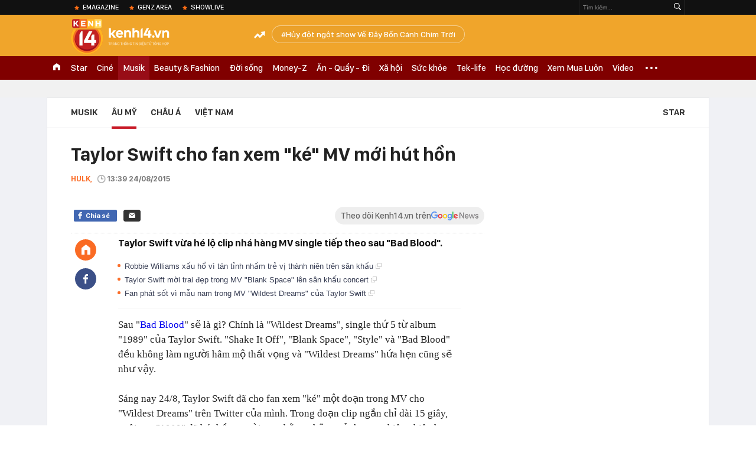

--- FILE ---
content_type: text/html; charset=utf-8
request_url: https://kenh14.vn/ajax-loadmore-bottom-detail/2153.chn
body_size: 8726
content:
<div class="clearfix nbdetail">
    <div class="kds-hot-daily clearfix" id="ulTinNoiBat_v2" data-marked-zoneid="k14_detail_tin_noi_bat">
        <h3 class="kds-title mt-40">Tin nổi bật kenh 14</h3>
        <div class="knd-wrapperv2 clearfix mt-20">
            <div id="k14_detail_tinnoibat_per"></div>
        </div>
        <div style="position: absolute; top: 0; right: -343px; z-index: 2">
            <div class="adk14-sticky-right">
                <div id="admzone35871"></div>
    <script>
        if (pageSettings.allow3rd) {
            'undefined' == typeof admicroAD.show ? admicroAD.unit.push(function () { admicroAD.show('admzone35871') }) : admicroAD.show('admzone35871');
        }
    </script>

            </div>
            <div class="ads-sponsor type-2 adm-hidden">
                <div id="admsection7"></div>
            </div>
        </div>
    </div>
    <div class="clearfix">
        <!-- Begin .kds-new-stream-wrapper -->
        <div class="knswli k14-videoUpdate">
    <div class="k14-videoUpdate-wrapper horizonVid">
        <div class="videoUpdate-left">
            <div class="content-video">
                <div class="iframe-wraper knswlic-welax">
                    <div class="VCSortableInPreviewMode" type="VideoStream" embed-type="4"
                         data-item-id="376955"
                         data-vid="kenh14cdn.com/203336854389633024/2026/1/21/nong-tu-choi-chuyen-khoan-ho-kinh-doanh-dang-tu-dua-minh-vao-tam-ngam-thue--vtc-news-17690014895771337541474.mp4"
                         data-info="7c1431f2c0f2102efbf5a83e81443a6b" data-location=""
                         data-ads="true" data-displaymode="1"
                         data-thumb="https://kenh14cdn.com/thumb_w/560/.v-thumb/203336854389633024/2026/1/21/nong-tu-choi-chuyen-khoan-ho-kinh-doanh-dang-tu-dua-minh-vao-tam-ngam-thue--vtc-news-17690014895771337541474.mp4.jpg"
                         data-contentid="" data-share=""
                         data-namespace="kenh14" data-width="660px" data-height="370px">
                    </div>
                </div>
            </div>
        </div>
        <div class="videoUpdate-right knswlic-welax">
            <div class="vr-content_info">
                <div class="info-heading">
















                    <div class="ih-time" title="2026-01-21T20:17:00"
                         data-second="2026-01-21T20:17:00"></div>
                </div>
                <div class="info-content">
                    <div class="ic-top">
                        <a href="https://video.kenh14.vn/tu-choi-chuyen-khoan-ho-kinh-doanh-tu-dua-minh-vao-rui-ro-phap-ly-376955.chn" title="Từ chối chuyển khoản, hộ kinh doanh tự đưa mình vào rủi ro pháp lý" target="_blank"
                           class="ict-title">Từ chối chuyển khoản, hộ kinh doanh tự đưa mình vào rủi ro pháp lý</a>
                        <span class="knswli-view">
                                        <svg width="17" height="10" viewBox="0 0 17 10" fill="none"
                                             xmlns="http://www.w3.org/2000/svg">
                                            <path
                                                d="M8.5 0C3.74881 0 0 4.99968 0 4.99968C0 4.99968 3.74881 10 8.5 10C12.133 10 17 4.99968 17 4.99968C17 4.99968 12.133 0 8.5 0ZM8.5 8.11459C6.83148 8.11459 5.47337 6.71722 5.47337 4.99968C5.47337 3.28213 6.83148 1.88411 8.5 1.88411C10.1685 1.88411 11.5266 3.28213 11.5266 4.99968C11.5266 6.71722 10.1685 8.11459 8.5 8.11459ZM8.5 3.18102C8.26522 3.17646 8.03192 3.22012 7.81372 3.30945C7.59553 3.39878 7.39682 3.53199 7.22922 3.70129C7.06162 3.87059 6.92849 4.07258 6.8376 4.29546C6.74672 4.51834 6.69991 4.75763 6.69991 4.99935C6.69991 5.24107 6.74672 5.48036 6.8376 5.70324C6.92849 5.92612 7.06162 6.12812 7.22922 6.29741C7.39682 6.46671 7.59553 6.59992 7.81372 6.68925C8.03192 6.77858 8.26522 6.82224 8.5 6.81768C8.96271 6.80869 9.40352 6.61316 9.72766 6.27314C10.0518 5.93311 10.2334 5.47574 10.2334 4.99935C10.2334 4.52296 10.0518 4.06559 9.72766 3.72557C9.40352 3.38554 8.96271 3.19002 8.5 3.18102Z"
                                                fill="#888888"/>
                                        </svg>
                                        <label class="need-get-view" data-key="7c1431f2c0f2102efbf5a83e81443a6b"
                                               rel="kenh14cdn.com/203336854389633024/2026/1/21/nong-tu-choi-chuyen-khoan-ho-kinh-doanh-dang-tu-dua-minh-vao-tam-ngam-thue--vtc-news-17690014895771337541474.mp4">0</label></span>
                        <div class="ict-des">
                            <p class="ictd-txt">
                                <a href="https://video.kenh14.vnhttps://video.kenh14.vn/video-news.chn" target="_blank"
                                   class="ictd-link"
                                   title="Video News">
                                    Video News
                                </a>
                                · Việc &quot;không nhận chuyển khoản&quot; là biểu hiện né thuế, dẫn đến nguy cơ hộ kinh doanh tự bị đào thải khỏi thị trường và đối mặt rủi ro pháp lý.
                            </p>
                        </div>
                    </div>

                                        <div class="ic-bottom">
                        <span class="read-more">Xem thêm</span>
                        <a href="https://video.kenh14.vn/tao-vo-boc-dai-gia-bat-dong-san-cap-vo-chong-lua-dao-12-ty-dong-376947.chn" target="_blank" class="related-news" title="Tạo vỏ bọc &#039;đại gia&#039; bất động sản, cặp vợ chồng lừa đảo 12 tỷ đồng">
                            <span class="rn-thumb">
                                <i>
                                    <img loading="lazy" src="https://kenh14cdn.com/zoom/80_100/.v-thumb/203336854389633024/2026/1/21/tu-dai-gia-pho-nui-den-bi-can-lua-dao-cap-vo-chong-lua-gon-12-ty-la-ai--vtc-news-17689828796571302344219.mp4_thumb5.jpg" alt="Tạo vỏ bọc &#039;đại gia&#039; bất động sản, cặp vợ chồng lừa đảo 12 tỷ đồng">
                                </i>
                                <span class="play-icn">
                                    <svg width="30" height="30" viewBox="0 0 30 30" fill="none" xmlns="http://www.w3.org/2000/svg">
                                        <path d="M15 30C6.71652 30 0 23.2835 0 15C0 6.71652 6.71652 0 15 0C23.2835 0 30 6.71652 30 15C30 23.2835 23.2835 30 15 30ZM19.8248 14.769L12.5123 9.44866C12.4722 9.41986 12.4249 9.40265 12.3757 9.39896C12.3265 9.39526 12.2772 9.4052 12.2332 9.42769C12.1893 9.45018 12.1524 9.48435 12.1266 9.52645C12.1008 9.56854 12.0871 9.61693 12.0871 9.6663V20.3002C12.0869 20.3497 12.1004 20.3982 12.1262 20.4405C12.1519 20.4827 12.1888 20.517 12.2329 20.5395C12.2769 20.5621 12.3263 20.572 12.3756 20.5682C12.425 20.5643 12.4722 20.5469 12.5123 20.5179L19.8248 15.2009C19.8593 15.1765 19.8875 15.1441 19.907 15.1065C19.9264 15.0689 19.9366 15.0272 19.9366 14.9849C19.9366 14.9426 19.9264 14.9009 19.907 14.8633C19.8875 14.8258 19.8593 14.7934 19.8248 14.769Z" fill="white" />
                                    </svg>
                                </span>
                            </span>
                            <span class="rn-info">Tạo vỏ bọc &#039;đại gia&#039; bất động sản, cặp vợ chồng lừa đảo 12 tỷ đồng</span>
                        </a>
                    </div>
                                    </div>
            </div>
        </div>
    </div>
</div>
<script>
    (runinit = window.runinit || []).push(function () {
        $('.k14-videoUpdate .k14-videoUpdate-wrapper .videoUpdate-right .vr-content_info .info-content .ic-top .ict-des .ictd-txt').trimLine(4);
        $('.k14-videoUpdate .k14-videoUpdate-wrapper .videoUpdate-right .vr-content_info .info-heading .ih-time').timeago();
    });
</script>
        <div class="kds-new-stream-wrapper listpopup">
            <div class="kds-title mb-0">Đọc thêm</div>
            <div id="aiservice-readmore" data-callback="callbackInitDetail"></div>
            <div class="knswli dark dbl clearfix" id="liDungBoLo" data-cd-key="highestviewnews:zoneid2153hour48">
    <div class="knswli-object-wrapper " data-marked-zoneid ="k14_dung_bo_lo">
        <h3 class="knswli-object-title"><span class="sprite icon"></span> Đừng bỏ lỡ</h3>
        <div class="knswli-object-content" id="dbl">
            <div class="knswli-object-list swiper-wrapper">
                                                            <div class="koli swiper-slide">
                            <a href="/su-het-thoi-cua-sao-nam-vbiz-vuong-vong-lao-ly-tung-dinh-hinh-ca-lang-nhac-nay-sap-bi-thu-hoi-giay-phep-hoat-dong-215260121011044482.chn" class="koli-ava show-popup visit-popup knswa_border inited-timeline-popup" newsid="215260121011044482"
                               newstype="0" title="Sự hết thời của sao nam Vbiz vướng vòng lao lý: Từng định hình cả làng nhạc, nay sắp bị thu hồi giấy phép hoạt động" data-box="no-react" data-popup-url="/su-het-thoi-cua-sao-nam-vbiz-vuong-vong-lao-ly-tung-dinh-hinh-ca-lang-nhac-nay-sap-bi-thu-hoi-giay-phep-hoat-dong-215260121011044482.chn">
                                <video autoplay="true" muted loop playsinline
               class="lozad-video"
               poster="https://kenh14cdn.com/zoom/260_161/203336854389633024/2026/1/20/avatar1768932529001-17689325296371643982115-10-0-403-629-crop-1768932636679847351265.gif.png" alt="Sự hết thời của sao nam Vbiz vướng vòng lao lý: Từng định hình cả làng nhạc, nay sắp bị thu hồi giấy phép hoạt động"
               data-src="https://kenh14cdn.com/203336854389633024/2026/1/20/avatar1768932529001-17689325296371643982115-10-0-403-629-crop-1768932636679847351265.gif.mp4"
               type="video/mp4">
        </video>
                                </a>
                            <h4 class="koli-title">
                                <a href="/su-het-thoi-cua-sao-nam-vbiz-vuong-vong-lao-ly-tung-dinh-hinh-ca-lang-nhac-nay-sap-bi-thu-hoi-giay-phep-hoat-dong-215260121011044482.chn" title="Sự hết thời của sao nam Vbiz vướng vòng lao lý: Từng định hình cả làng nhạc, nay sắp bị thu hồi giấy phép hoạt động" data-popup-url="/su-het-thoi-cua-sao-nam-vbiz-vuong-vong-lao-ly-tung-dinh-hinh-ca-lang-nhac-nay-sap-bi-thu-hoi-giay-phep-hoat-dong-215260121011044482.chn" class="show-popup visit-popup">
                                    Sự hết thời của sao nam Vbiz vướng vòng lao lý: Từng định hình cả làng nhạc, nay sắp bị thu hồi giấy phép hoạt động
                                </a>
                            </h4>
                        </div>
                                            <div class="koli swiper-slide">
                            <a href="/viet-nam-co-giong-ca-tram-trieu-view-ca-nuoc-thuoc-nhac-nhung-it-nguoi-biet-ten-nhac-khong-he-flop-ma-sao-la-the-nay-21526012016572489.chn" class="koli-ava show-popup visit-popup knswa_border inited-timeline-popup" newsid="21526012016572489"
                               newstype="0" title="Việt Nam có giọng ca trăm triệu view cả nước thuộc nhạc nhưng ít người biết tên, nhạc không hề flop mà sao lạ thế này" data-box="no-react" data-popup-url="/viet-nam-co-giong-ca-tram-trieu-view-ca-nuoc-thuoc-nhac-nhung-it-nguoi-biet-ten-nhac-khong-he-flop-ma-sao-la-the-nay-21526012016572489.chn">
                                <video autoplay="true" muted loop playsinline
               class="lozad-video"
               poster="https://kenh14cdn.com/zoom/260_161/203336854389633024/2026/1/20/avatar1768902739170-176890273977334218540.gif.png" alt="Việt Nam có giọng ca trăm triệu view cả nước thuộc nhạc nhưng ít người biết tên, nhạc không hề flop mà sao lạ thế này"
               data-src="https://kenh14cdn.com/203336854389633024/2026/1/20/avatar1768902739170-176890273977334218540.gif.mp4"
               type="video/mp4">
        </video>
                                </a>
                            <h4 class="koli-title">
                                <a href="/viet-nam-co-giong-ca-tram-trieu-view-ca-nuoc-thuoc-nhac-nhung-it-nguoi-biet-ten-nhac-khong-he-flop-ma-sao-la-the-nay-21526012016572489.chn" title="Việt Nam có giọng ca trăm triệu view cả nước thuộc nhạc nhưng ít người biết tên, nhạc không hề flop mà sao lạ thế này" data-popup-url="/viet-nam-co-giong-ca-tram-trieu-view-ca-nuoc-thuoc-nhac-nhung-it-nguoi-biet-ten-nhac-khong-he-flop-ma-sao-la-the-nay-21526012016572489.chn" class="show-popup visit-popup">
                                    Việt Nam có giọng ca trăm triệu view cả nước thuộc nhạc nhưng ít người biết tên, nhạc không hề flop mà sao lạ thế này
                                </a>
                            </h4>
                        </div>
                                            <div class="koli swiper-slide">
                            <a href="/cai-ket-cua-sieu-concert-tran-khong-lo-700-ty-dai-truyen-hinh-quoc-gia-ra-thong-bao-quan-trong-215260120141121264.chn" class="koli-ava show-popup visit-popup knswa_border inited-timeline-popup" newsid="215260120141121264"
                               newstype="0" title="Cái kết của siêu concert &quot;trăn khổng lồ&quot; 700 tỷ: Đài Truyền hình Quốc gia ra thông báo quan trọng" data-box="no-react" data-popup-url="/cai-ket-cua-sieu-concert-tran-khong-lo-700-ty-dai-truyen-hinh-quoc-gia-ra-thong-bao-quan-trong-215260120141121264.chn">
                                <video autoplay="true" muted loop playsinline
               class="lozad-video"
               poster="https://kenh14cdn.com/zoom/260_161/203336854389633024/2026/1/20/avatar1768892883126-1768892884172752849165.gif.png" alt="Cái kết của siêu concert &quot;trăn khổng lồ&quot; 700 tỷ: Đài Truyền hình Quốc gia ra thông báo quan trọng"
               data-src="https://kenh14cdn.com/203336854389633024/2026/1/20/avatar1768892883126-1768892884172752849165.gif.mp4"
               type="video/mp4">
        </video>
                                </a>
                            <h4 class="koli-title">
                                <a href="/cai-ket-cua-sieu-concert-tran-khong-lo-700-ty-dai-truyen-hinh-quoc-gia-ra-thong-bao-quan-trong-215260120141121264.chn" title="Cái kết của siêu concert &quot;trăn khổng lồ&quot; 700 tỷ: Đài Truyền hình Quốc gia ra thông báo quan trọng" data-popup-url="/cai-ket-cua-sieu-concert-tran-khong-lo-700-ty-dai-truyen-hinh-quoc-gia-ra-thong-bao-quan-trong-215260120141121264.chn" class="show-popup visit-popup">
                                    Cái kết của siêu concert &quot;trăn khổng lồ&quot; 700 tỷ: Đài Truyền hình Quốc gia ra thông báo quan trọng
                                </a>
                            </h4>
                        </div>
                                            <div class="koli swiper-slide">
                            <a href="/nghe-si-viet-dinh-nhat-spotify-nguoi-chi-mat-2-tuan-de-vuot-son-tung-la-ai-215260120135738972.chn" class="koli-ava show-popup visit-popup knswa_border inited-timeline-popup" newsid="215260120135738972"
                               newstype="0" title="Nghệ sĩ Việt đỉnh nhất Spotify: Người chỉ mất 2 tuần để vượt Sơn Tùng là ai?" data-box="no-react" data-popup-url="/nghe-si-viet-dinh-nhat-spotify-nguoi-chi-mat-2-tuan-de-vuot-son-tung-la-ai-215260120135738972.chn">
                                <img loading="lazy" width="100%" height="100%" src="https://kenh14cdn.com/zoom/260_161/203336854389633024/2026/1/20/avatar1768891917168-1768891917986300528085.jpg" alt="Nghệ sĩ Việt đỉnh nhất Spotify: Người chỉ mất 2 tuần để vượt Sơn Tùng là ai?" srcset="https://kenh14cdn.com/zoom/260_161/203336854389633024/2026/1/20/avatar1768891917168-1768891917986300528085.jpg 1x,https://kenh14cdn.com/zoom/520_322/203336854389633024/2026/1/20/avatar1768891917168-1768891917986300528085.jpg 2x">
                                </a>
                            <h4 class="koli-title">
                                <a href="/nghe-si-viet-dinh-nhat-spotify-nguoi-chi-mat-2-tuan-de-vuot-son-tung-la-ai-215260120135738972.chn" title="Nghệ sĩ Việt đỉnh nhất Spotify: Người chỉ mất 2 tuần để vượt Sơn Tùng là ai?" data-popup-url="/nghe-si-viet-dinh-nhat-spotify-nguoi-chi-mat-2-tuan-de-vuot-son-tung-la-ai-215260120135738972.chn" class="show-popup visit-popup">
                                    Nghệ sĩ Việt đỉnh nhất Spotify: Người chỉ mất 2 tuần để vượt Sơn Tùng là ai?
                                </a>
                            </h4>
                        </div>
                                            <div class="koli swiper-slide">
                            <a href="/khong-co-dat-g-cha-biet-du-uyen-la-ai-va-day-la-loi-dap-tra-cua-chinh-chu-215260121072253148.chn" class="koli-ava show-popup visit-popup knswa_border inited-timeline-popup" newsid="215260121072253148"
                               newstype="0" title="&quot;Không có Đạt G chả biết Du Uyên là ai&quot; và đây là lời đáp trả của chính chủ!" data-box="no-react" data-popup-url="/khong-co-dat-g-cha-biet-du-uyen-la-ai-va-day-la-loi-dap-tra-cua-chinh-chu-215260121072253148.chn">
                                <img loading="lazy" width="100%" height="100%" src="https://kenh14cdn.com/zoom/260_161/203336854389633024/2026/1/21/jennie-blackpink-sap-tro-lai-quang-ba-solo-sau-5-nam1365--2048-58-1768954833453967916612.png" alt="&quot;Không có Đạt G chả biết Du Uyên là ai&quot; và đây là lời đáp trả của chính chủ!" srcset="https://kenh14cdn.com/zoom/260_161/203336854389633024/2026/1/21/jennie-blackpink-sap-tro-lai-quang-ba-solo-sau-5-nam1365--2048-58-1768954833453967916612.png 1x,https://kenh14cdn.com/zoom/520_322/203336854389633024/2026/1/21/jennie-blackpink-sap-tro-lai-quang-ba-solo-sau-5-nam1365--2048-58-1768954833453967916612.png 2x">
                                </a>
                            <h4 class="koli-title">
                                <a href="/khong-co-dat-g-cha-biet-du-uyen-la-ai-va-day-la-loi-dap-tra-cua-chinh-chu-215260121072253148.chn" title="&quot;Không có Đạt G chả biết Du Uyên là ai&quot; và đây là lời đáp trả của chính chủ!" data-popup-url="/khong-co-dat-g-cha-biet-du-uyen-la-ai-va-day-la-loi-dap-tra-cua-chinh-chu-215260121072253148.chn" class="show-popup visit-popup">
                                    &quot;Không có Đạt G chả biết Du Uyên là ai&quot; và đây là lời đáp trả của chính chủ!
                                </a>
                            </h4>
                        </div>
                                            <div class="koli swiper-slide">
                            <a href="/1-ca-khuc-tram-trieu-view-co-the-doi-may-can-nha-giup-giong-ca-hoc-vien-am-nhac-quoc-gia-doi-doi-215260121190915963.chn" class="koli-ava show-popup visit-popup knswa_border inited-timeline-popup" newsid="215260121190915963"
                               newstype="0" title="1 ca khúc trăm triệu view có thể đổi mấy căn nhà, giúp giọng ca Học viện Âm nhạc Quốc gia đổi đời" data-box="no-react" data-popup-url="/1-ca-khuc-tram-trieu-view-co-the-doi-may-can-nha-giup-giong-ca-hoc-vien-am-nhac-quoc-gia-doi-doi-215260121190915963.chn">
                                <video autoplay="true" muted loop playsinline
               class="lozad-video"
               poster="https://kenh14cdn.com/zoom/260_161/203336854389633024/2026/1/21/avatar1768997170556-1768997171378581413087-14-0-450-698-crop-1768997259565425771550.gif.png" alt="1 ca khúc trăm triệu view có thể đổi mấy căn nhà, giúp giọng ca Học viện Âm nhạc Quốc gia đổi đời"
               data-src="https://kenh14cdn.com/203336854389633024/2026/1/21/avatar1768997170556-1768997171378581413087-14-0-450-698-crop-1768997259565425771550.gif.mp4"
               type="video/mp4">
        </video>
                                </a>
                            <h4 class="koli-title">
                                <a href="/1-ca-khuc-tram-trieu-view-co-the-doi-may-can-nha-giup-giong-ca-hoc-vien-am-nhac-quoc-gia-doi-doi-215260121190915963.chn" title="1 ca khúc trăm triệu view có thể đổi mấy căn nhà, giúp giọng ca Học viện Âm nhạc Quốc gia đổi đời" data-popup-url="/1-ca-khuc-tram-trieu-view-co-the-doi-may-can-nha-giup-giong-ca-hoc-vien-am-nhac-quoc-gia-doi-doi-215260121190915963.chn" class="show-popup visit-popup">
                                    1 ca khúc trăm triệu view có thể đổi mấy căn nhà, giúp giọng ca Học viện Âm nhạc Quốc gia đổi đời
                                </a>
                            </h4>
                        </div>
                                            <div class="koli swiper-slide">
                            <a href="/su-het-thoi-cua-nhom-nhac-dinh-luu-doanh-so-album-giam-soc-comeback-sen-nhu-mac-ket-o-10-nam-truoc-215260121093427325.chn" class="koli-ava show-popup visit-popup knswa_border inited-timeline-popup" newsid="215260121093427325"
                               newstype="0" title="Sự hết thời của nhóm nhạc đỉnh lưu: Doanh số album giảm sốc, comeback sến như mắc kẹt ở 10 năm trước" data-box="no-react" data-popup-url="/su-het-thoi-cua-nhom-nhac-dinh-luu-doanh-so-album-giam-soc-comeback-sen-nhu-mac-ket-o-10-nam-truoc-215260121093427325.chn">
                                <video autoplay="true" muted loop playsinline
               class="lozad-video"
               poster="https://kenh14cdn.com/zoom/260_161/203336854389633024/2026/1/21/thiet-ke-chua-co-ten-4-17689627438932009629165.gif.png" alt="Sự hết thời của nhóm nhạc đỉnh lưu: Doanh số album giảm sốc, comeback sến như mắc kẹt ở 10 năm trước"
               data-src="https://kenh14cdn.com/203336854389633024/2026/1/21/thiet-ke-chua-co-ten-4-17689627438932009629165.gif.mp4"
               type="video/mp4">
        </video>
                                </a>
                            <h4 class="koli-title">
                                <a href="/su-het-thoi-cua-nhom-nhac-dinh-luu-doanh-so-album-giam-soc-comeback-sen-nhu-mac-ket-o-10-nam-truoc-215260121093427325.chn" title="Sự hết thời của nhóm nhạc đỉnh lưu: Doanh số album giảm sốc, comeback sến như mắc kẹt ở 10 năm trước" data-popup-url="/su-het-thoi-cua-nhom-nhac-dinh-luu-doanh-so-album-giam-soc-comeback-sen-nhu-mac-ket-o-10-nam-truoc-215260121093427325.chn" class="show-popup visit-popup">
                                    Sự hết thời của nhóm nhạc đỉnh lưu: Doanh số album giảm sốc, comeback sến như mắc kẹt ở 10 năm trước
                                </a>
                            </h4>
                        </div>
                                            <div class="koli swiper-slide">
                            <a href="/7-chang-trai-lam-nen-lich-su-to-chuc-concert-mien-phi-18-nghin-nguoi-duoc-uy-ban-di-san-van-hoa-quoc-gia-cho-lam-dieu-ngoai-le-215260120190305722.chn" class="koli-ava show-popup visit-popup knswa_border inited-timeline-popup" newsid="215260120190305722"
                               newstype="0" title="7 chàng trai làm nên lịch sử: Tổ chức concert miễn phí 18 nghìn người, được Ủy ban Di sản Văn hóa Quốc gia cho làm điều ngoại lệ" data-box="no-react" data-popup-url="/7-chang-trai-lam-nen-lich-su-to-chuc-concert-mien-phi-18-nghin-nguoi-duoc-uy-ban-di-san-van-hoa-quoc-gia-cho-lam-dieu-ngoai-le-215260120190305722.chn">
                                <video autoplay="true" muted loop playsinline
               class="lozad-video"
               poster="https://kenh14cdn.com/zoom/260_161/203336854389633024/2026/1/20/avatar1768910449586-1768910450040834821978-23-0-398-600-crop-176891048581849850446.gif.png" alt="7 chàng trai làm nên lịch sử: Tổ chức concert miễn phí 18 nghìn người, được Ủy ban Di sản Văn hóa Quốc gia cho làm điều ngoại lệ"
               data-src="https://kenh14cdn.com/203336854389633024/2026/1/20/avatar1768910449586-1768910450040834821978-23-0-398-600-crop-176891048581849850446.gif.mp4"
               type="video/mp4">
        </video>
                                </a>
                            <h4 class="koli-title">
                                <a href="/7-chang-trai-lam-nen-lich-su-to-chuc-concert-mien-phi-18-nghin-nguoi-duoc-uy-ban-di-san-van-hoa-quoc-gia-cho-lam-dieu-ngoai-le-215260120190305722.chn" title="7 chàng trai làm nên lịch sử: Tổ chức concert miễn phí 18 nghìn người, được Ủy ban Di sản Văn hóa Quốc gia cho làm điều ngoại lệ" data-popup-url="/7-chang-trai-lam-nen-lich-su-to-chuc-concert-mien-phi-18-nghin-nguoi-duoc-uy-ban-di-san-van-hoa-quoc-gia-cho-lam-dieu-ngoai-le-215260120190305722.chn" class="show-popup visit-popup">
                                    7 chàng trai làm nên lịch sử: Tổ chức concert miễn phí 18 nghìn người, được Ủy ban Di sản Văn hóa Quốc gia cho làm điều ngoại lệ
                                </a>
                            </h4>
                        </div>
                                            <div class="koli swiper-slide">
                            <a href="/vbiz-tung-co-man-collab-toan-rapper-luc-chien-album-dan-dau-trend-bien-hinh-khien-ca-dan-trai-xinh-gai-dep-sot-xinh-xich-21526012012024181.chn" class="koli-ava show-popup visit-popup knswa_border inited-timeline-popup" newsid="21526012012024181"
                               newstype="0" title="Vbiz từng có màn collab toàn rapper “lực chiến”, album dẫn đầu trend biến hình khiến cả dàn trai xinh gái đẹp “sốt xình xịch”" data-box="no-react" data-popup-url="/vbiz-tung-co-man-collab-toan-rapper-luc-chien-album-dan-dau-trend-bien-hinh-khien-ca-dan-trai-xinh-gai-dep-sot-xinh-xich-21526012012024181.chn">
                                <video autoplay="true" muted loop playsinline
               class="lozad-video"
               poster="https://kenh14cdn.com/zoom/260_161/203336854389633024/2026/1/20/thiet-ke-chua-co-ten-5-17688853288491590078379.gif.png" alt="Vbiz từng có màn collab toàn rapper “lực chiến”, album dẫn đầu trend biến hình khiến cả dàn trai xinh gái đẹp “sốt xình xịch”"
               data-src="https://kenh14cdn.com/203336854389633024/2026/1/20/thiet-ke-chua-co-ten-5-17688853288491590078379.gif.mp4"
               type="video/mp4">
        </video>
                                </a>
                            <h4 class="koli-title">
                                <a href="/vbiz-tung-co-man-collab-toan-rapper-luc-chien-album-dan-dau-trend-bien-hinh-khien-ca-dan-trai-xinh-gai-dep-sot-xinh-xich-21526012012024181.chn" title="Vbiz từng có màn collab toàn rapper “lực chiến”, album dẫn đầu trend biến hình khiến cả dàn trai xinh gái đẹp “sốt xình xịch”" data-popup-url="/vbiz-tung-co-man-collab-toan-rapper-luc-chien-album-dan-dau-trend-bien-hinh-khien-ca-dan-trai-xinh-gai-dep-sot-xinh-xich-21526012012024181.chn" class="show-popup visit-popup">
                                    Vbiz từng có màn collab toàn rapper “lực chiến”, album dẫn đầu trend biến hình khiến cả dàn trai xinh gái đẹp “sốt xình xịch”
                                </a>
                            </h4>
                        </div>
                                            <div class="koli swiper-slide">
                            <a href="/concert-quy-tu-vu-tru-say-hi-anh-tai-ban-ve-200-trieu-dong-dan-tinh-lo-ngai-kich-ban-huy-show-phut-chot-lai-dien-ra-215260119232630383.chn" class="koli-ava show-popup visit-popup knswa_border inited-timeline-popup" newsid="215260119232630383"
                               newstype="0" title="Concert quy tụ vũ trụ Say Hi - Anh Tài bán vé 200 triệu đồng: Dân tình lo ngại kịch bản hủy show phút chót lại diễn ra" data-box="no-react" data-popup-url="/concert-quy-tu-vu-tru-say-hi-anh-tai-ban-ve-200-trieu-dong-dan-tinh-lo-ngai-kich-ban-huy-show-phut-chot-lai-dien-ra-215260119232630383.chn">
                                <img loading="lazy" width="100%" height="100%" src="https://kenh14cdn.com/zoom/260_161/203336854389633024/2026/1/19/photo2026-01-1922-55-09-17688399124481548449501.jpg" alt="Concert quy tụ vũ trụ Say Hi - Anh Tài bán vé 200 triệu đồng: Dân tình lo ngại kịch bản hủy show phút chót lại diễn ra" srcset="https://kenh14cdn.com/zoom/260_161/203336854389633024/2026/1/19/photo2026-01-1922-55-09-17688399124481548449501.jpg 1x,https://kenh14cdn.com/zoom/520_322/203336854389633024/2026/1/19/photo2026-01-1922-55-09-17688399124481548449501.jpg 2x">
                                </a>
                            <h4 class="koli-title">
                                <a href="/concert-quy-tu-vu-tru-say-hi-anh-tai-ban-ve-200-trieu-dong-dan-tinh-lo-ngai-kich-ban-huy-show-phut-chot-lai-dien-ra-215260119232630383.chn" title="Concert quy tụ vũ trụ Say Hi - Anh Tài bán vé 200 triệu đồng: Dân tình lo ngại kịch bản hủy show phút chót lại diễn ra" data-popup-url="/concert-quy-tu-vu-tru-say-hi-anh-tai-ban-ve-200-trieu-dong-dan-tinh-lo-ngai-kich-ban-huy-show-phut-chot-lai-dien-ra-215260119232630383.chn" class="show-popup visit-popup">
                                    Concert quy tụ vũ trụ Say Hi - Anh Tài bán vé 200 triệu đồng: Dân tình lo ngại kịch bản hủy show phút chót lại diễn ra
                                </a>
                            </h4>
                        </div>
                                                </div>
            <div class="swiper-pagination"></div>
            <div class="swiper-button-next"></div>
            <div class="swiper-button-prev"></div>
        </div>

    </div>
</div>
            <div class="knswli dark video clearfix" id="liVideo1" data-marked-zoneid="k14_category_video">
    <div class="knswli-object-wrapper-2">
        <div class="w1040 knswli-video-wrapper clearfix" style="width:100% !important">
            <div id="adm_list_player_box" style="">
            </div>

        </div>
    </div>

    <div style="position: absolute;top: 170px;right: -340px;display: block;">
        <div id="admzone35896"></div>
        <script>admicroAD.unit.push(function () {
                admicroAD.show('admzone35896')
            });  </script>
    </div>
</div>
            <li class='knswli light trend clearfix' id='liNewsMostView' data-marked-zoneid='k14_detail_dang_duoc_quan_tam'
        data-cd-key="highestviewnews:zoneid0hour24">
        <div class='knswli-object-wrapper swiper-container'>
            <h3 class='knswli-object-title'>
                <span class='sprite icon'></span>
                Đang được quan tâm
            </h3>
            <div class='knswli-object-content'>
                <ul class='knswli-object-list swiper-wrapper'>
                                            <li class='koli swiper-slide'>
                            <a data-popup-url="/co-dau-phuong-nhi-qua-xinh-215260120160425797.chn"
                               data-box="no-react"
                               href='/co-dau-phuong-nhi-qua-xinh-215260120160425797.chn'
                               class='koli-ava show-popup visit-popup knswa_border'
                               newsid='215260120160425797'
                               title='Cô dâu Phương Nhi quá xinh!'>
                                <img loading='lazy'
                                     src='https://kenh14cdn.com/zoom/260_163/203336854389633024/2026/1/20/thiet-ke-chua-co-ten-4-1768899778557303473558.gif'
                                     alt='Cô dâu Phương Nhi quá xinh!'>









                            </a>
                            <h4 class='koli-title'>
                                <a class="show-popup visit-popup"
                                   data-popup-url="/co-dau-phuong-nhi-qua-xinh-215260120160425797.chn"
                                   data-box="no-react"
                                   href='/co-dau-phuong-nhi-qua-xinh-215260120160425797.chn'
                                   title='Cô dâu Phương Nhi quá xinh!'>
                                    Cô dâu Phương Nhi quá xinh!
                                </a>
                            </h4>
                        </li>
                                            <li class='koli swiper-slide'>
                            <a data-popup-url="/touliver-lang-le-xem-anh-toc-tien-suot-chuyen-bay-215260121132422972.chn"
                               data-box="no-react"
                               href='/touliver-lang-le-xem-anh-toc-tien-suot-chuyen-bay-215260121132422972.chn'
                               class='koli-ava show-popup visit-popup knswa_border'
                               newsid='215260121132422972'
                               title='Touliver lặng lẽ xem ảnh Tóc Tiên suốt chuyến bay'>
                                <img loading='lazy'
                                     src='https://kenh14cdn.com/zoom/260_163/203336854389633024/2026/1/21/screenshot-2026-01-21-122554-1768976545119142759238-0-5-391-630-crop-17689766099641538880217.png'
                                     alt='Touliver lặng lẽ xem ảnh Tóc Tiên suốt chuyến bay'>









                            </a>
                            <h4 class='koli-title'>
                                <a class="show-popup visit-popup"
                                   data-popup-url="/touliver-lang-le-xem-anh-toc-tien-suot-chuyen-bay-215260121132422972.chn"
                                   data-box="no-react"
                                   href='/touliver-lang-le-xem-anh-toc-tien-suot-chuyen-bay-215260121132422972.chn'
                                   title='Touliver lặng lẽ xem ảnh Tóc Tiên suốt chuyến bay'>
                                    Touliver lặng lẽ xem ảnh Tóc Tiên suốt chuyến bay
                                </a>
                            </h4>
                        </li>
                                            <li class='koli swiper-slide'>
                            <a data-popup-url="/can-canh-pha-danh-nguoi-cua-ly-duc-khien-anh-phai-nhan-the-do-u23-viet-nam-mat-nguoi-cau-thu-tre-nhin-ma-tranh-215260121083541121.chn"
                               data-box="no-react"
                               href='/can-canh-pha-danh-nguoi-cua-ly-duc-khien-anh-phai-nhan-the-do-u23-viet-nam-mat-nguoi-cau-thu-tre-nhin-ma-tranh-215260121083541121.chn'
                               class='koli-ava show-popup visit-popup knswa_border'
                               newsid='215260121083541121'
                               title='Cận cảnh pha đánh nguội của Lý Đức khiến anh phải nhận thẻ đỏ, U23 Việt Nam mất người, cầu thủ trẻ nhìn mà tránh!'>
                                <img loading='lazy'
                                     src='https://kenh14cdn.com/zoom/260_163/203336854389633024/2026/1/21/avatar-3-1769009112921335754640-0-7-400-647-crop-17690091229681634289214.png'
                                     alt='Cận cảnh pha đánh nguội của Lý Đức khiến anh phải nhận thẻ đỏ, U23 Việt Nam mất người, cầu thủ trẻ nhìn mà tránh!'>









                            </a>
                            <h4 class='koli-title'>
                                <a class="show-popup visit-popup"
                                   data-popup-url="/can-canh-pha-danh-nguoi-cua-ly-duc-khien-anh-phai-nhan-the-do-u23-viet-nam-mat-nguoi-cau-thu-tre-nhin-ma-tranh-215260121083541121.chn"
                                   data-box="no-react"
                                   href='/can-canh-pha-danh-nguoi-cua-ly-duc-khien-anh-phai-nhan-the-do-u23-viet-nam-mat-nguoi-cau-thu-tre-nhin-ma-tranh-215260121083541121.chn'
                                   title='Cận cảnh pha đánh nguội của Lý Đức khiến anh phải nhận thẻ đỏ, U23 Việt Nam mất người, cầu thủ trẻ nhìn mà tránh!'>
                                    Cận cảnh pha đánh nguội của Lý Đức khiến anh phải nhận thẻ đỏ, U23 Việt Nam mất người, cầu thủ trẻ nhìn mà tránh!
                                </a>
                            </h4>
                        </li>
                                            <li class='koli swiper-slide'>
                            <a data-popup-url="/brooklyn-se-mat-700-ty-sau-vu-boc-phot-bo-me-de-david-beckham-va-victoria-215260121071424602.chn"
                               data-box="no-react"
                               href='/brooklyn-se-mat-700-ty-sau-vu-boc-phot-bo-me-de-david-beckham-va-victoria-215260121071424602.chn'
                               class='koli-ava show-popup visit-popup knswa_border'
                               newsid='215260121071424602'
                               title='Brooklyn sẽ mất 700 tỷ sau vụ &quot;bóc phốt&quot; bố mẹ đẻ - David Beckham và Victoria?'>
                                <img loading='lazy'
                                     src='https://kenh14cdn.com/zoom/260_163/203336854389633024/2026/1/21/avatar1768954380066-1768954380267947369508-0-54-524-892-crop-176895439192644401029.jpg'
                                     alt='Brooklyn sẽ mất 700 tỷ sau vụ &quot;bóc phốt&quot; bố mẹ đẻ - David Beckham và Victoria?'>









                            </a>
                            <h4 class='koli-title'>
                                <a class="show-popup visit-popup"
                                   data-popup-url="/brooklyn-se-mat-700-ty-sau-vu-boc-phot-bo-me-de-david-beckham-va-victoria-215260121071424602.chn"
                                   data-box="no-react"
                                   href='/brooklyn-se-mat-700-ty-sau-vu-boc-phot-bo-me-de-david-beckham-va-victoria-215260121071424602.chn'
                                   title='Brooklyn sẽ mất 700 tỷ sau vụ &quot;bóc phốt&quot; bố mẹ đẻ - David Beckham và Victoria?'>
                                    Brooklyn sẽ mất 700 tỷ sau vụ &quot;bóc phốt&quot; bố mẹ đẻ - David Beckham và Victoria?
                                </a>
                            </h4>
                        </li>
                                            <li class='koli swiper-slide'>
                            <a data-popup-url="/dan-cast-tho-oi-lo-dien-gay-bao-mxh-phao-lyly-khoe-body-khet-let-1-my-nhan-hang-a-duoc-tran-thanh-khen-nuc-no-215260121204731055.chn"
                               data-box="no-react"
                               href='/dan-cast-tho-oi-lo-dien-gay-bao-mxh-phao-lyly-khoe-body-khet-let-1-my-nhan-hang-a-duoc-tran-thanh-khen-nuc-no-215260121204731055.chn'
                               class='koli-ava show-popup visit-popup knswa_border'
                               newsid='215260121204731055'
                               title='Dàn cast Thỏ Ơi!! lộ diện gây bão MXH: Pháo - Lyly khoe body khét lẹt, 1 mỹ nhân hạng A được Trấn Thành khen nức nở'>
                                <img loading='lazy'
                                     src='https://kenh14cdn.com/zoom/260_163/203336854389633024/2026/1/21/avatar1769002820879-17690028271811843646555-20-30-370-590-crop-1769002969853830903200.gif'
                                     alt='Dàn cast Thỏ Ơi!! lộ diện gây bão MXH: Pháo - Lyly khoe body khét lẹt, 1 mỹ nhân hạng A được Trấn Thành khen nức nở'>









                            </a>
                            <h4 class='koli-title'>
                                <a class="show-popup visit-popup"
                                   data-popup-url="/dan-cast-tho-oi-lo-dien-gay-bao-mxh-phao-lyly-khoe-body-khet-let-1-my-nhan-hang-a-duoc-tran-thanh-khen-nuc-no-215260121204731055.chn"
                                   data-box="no-react"
                                   href='/dan-cast-tho-oi-lo-dien-gay-bao-mxh-phao-lyly-khoe-body-khet-let-1-my-nhan-hang-a-duoc-tran-thanh-khen-nuc-no-215260121204731055.chn'
                                   title='Dàn cast Thỏ Ơi!! lộ diện gây bão MXH: Pháo - Lyly khoe body khét lẹt, 1 mỹ nhân hạng A được Trấn Thành khen nức nở'>
                                    Dàn cast Thỏ Ơi!! lộ diện gây bão MXH: Pháo - Lyly khoe body khét lẹt, 1 mỹ nhân hạng A được Trấn Thành khen nức nở
                                </a>
                            </h4>
                        </li>
                                    </ul>
                <div class='swiper-pagination'></div>
                <!-- Add Arrows -->
                <div class='swiper-button-next'></div>
                <div class='swiper-button-prev'></div>
            </div>
        </div>
    </li>
        </div>

        <script type="text/javascript">
            //load tin noi bat per - Start
            (runinit = window.runinit || []).push(function () {
                loadJsAsync('https://js.aiservice.vn/rec/k14_detail_tinnoibat_per.js', callbackEr = function () {
                    new Image().src = 'https://formalhood.com/ev_anlz?dmn=' + encodeURIComponent(document.location.href) + '&bxid=643&iti=cbweb&elbl=k14_detail_tinnoibat_per.js&eval=404&ecat=monitorRecommend&eact=error&dmi=7&ui=' + cf_uidT + '&dg=' + getDguid();
                });
            });

            //load tin noi bat per - End

            if (!isLightHouse) {
                $('.welax').hide();
                (runinit = window.runinit || []).push(function () {
                    loadJsAsync('https://media1.admicro.vn/core/log_recommend.js', function () {
                    });
                    loadJsAsync('https://kenh14cdn.com/web_js/detail-stream-adm-05102022v1.min.js', function () {
                        InitTinNoiBat();
                        setTimeout(function (parameters) {
                            InitVideo(); //video
                        }, 2000);

                        InitDungBoLo();//dung bo lo
                        InitXemNhieuNhat(); //dang duoc quan tam
                        InitWeLax();
                        relatedNews.initTimelinePoppup('#ulTinNoiBat_v2');
                        relatedNews.initTimelinePoppup('#k14-detail-stream');
                    });

                    loadJsAsync('https://js.aiservice.vn/rec/kenh14-readmore.js');
                });
            }

            function callbackInitDetail() {
                console.log('callbackInitDetail');
                $('#aiservice-readmore #LoadNewsTimelineDetail .knswli').eq(14).after($('#liNewsMostView'));
                $('#aiservice-readmore #LoadNewsTimelineDetail .knswli').eq(10).before($('#liVideo1'));
                $('#aiservice-readmore #LoadNewsTimelineDetail .knswli').eq(5).before($('#liDungBoLo'));
            }

            $video_elements_in = $('.lozad-video');
            var videoObserver = lozad('.lozad-video', {
                threshold: 0.1,
                loaded: function (el) {
                }
            });
            videoObserver.observe();
        </script>
        <!-- End .kds-new-stream-wrapper -->
    </div>
</div>
<!--u: 22/01/2026 07:03:45 -->

--- FILE ---
content_type: text/html; charset=utf-8
request_url: https://kenh14.vn/ajax-trendingtag/2153.chn
body_size: 165
content:
<div data-cd-key="siteid215:objectembedbox:zoneid2153typeid1">
                    <li class="khwtht">
                <a href="/huy-dot-ngot-show-ve-day-bon-canh-chim-troi.html" title="Hủy đột ngột show Về Đây Bốn Cánh Chim Trời">Hủy đột ngột show Về Đây Bốn Cánh Chim Trời</a>
            </li>
            </div>
<!--u: 22/01/2026 07:10:29 -->

--- FILE ---
content_type: application/javascript
request_url: https://kenh14cdn.com/web_js/common-20190108v1.min.js
body_size: 1215
content:
var orgUrl="",orgTitle="";function closeAdmPopup(){$(".kbw-content").css("visibility",""),goToByScroll("#liVideo1")}function goToByScroll(i){if($(i).length){var e=$(i).offset().top;$("html,body").animate({scrollTop:e},"fast")}}function showExpandMenu(){$(".kmli.expand-icon").addClass("visibilityToggle expandToggle"),$(".kmli-menu-expand-wrapper").addClass("visibilityToggle")}function hideExpandMenu(){$(".kmli.expand-icon").removeClass("visibilityToggle expandToggle"),$(".kmli-menu-expand-wrapper").removeClass("visibilityToggle")}$(window).resize(function(){$(".kmli-menu-expand-wrapper").css("width",$(window).width()+"px")});var changestyle={init:function(){var i=this;$(window).load(function(){i.change()}),$(window).resize(function(){i.change()})},change:function(){$(".knswli-video-right").css("height",$(".knswli-video-left").height()+"px"),$(".knswli.video .knswli-object-wrapper").width($(window).width()),$(window).width()<1010?$(".knswli.video .knswli-object-wrapper").css("margin-left","-5px"):$(".knswli.video .knswli-object-wrapper").css("margin-left",-($(window).width()-1040)/2+"px")}},isFistPopup=!0;function pushPlayListUrl(i,e,o,t){if(console.log("đổi url không có adsZoneId ",i,e,o,t),i){var n=window.location.origin+"/"+UnicodeToKoDauAndGach(o)+"-"+e+"-"+i+"-"+commonNewsId+"-"+commonCateId+".chn";playlist_id=i,isFistPopup?(window.history.pushState({type:"videoUrl",url:n,title:o,key:t},o,n),isFistPopup=!1):window.history.replaceState({type:"videoUrl",url:n,title:o,key:t},o,n),document.title=o}else window.history.replaceState({type:"orgUrl",url:orgUrl,title:orgTitle},orgTitle,orgUrl),document.title=orgTitle}function pushPlayListUrlByZone(i,e,o,t,n){if(console.log("đổi url có adsZoneId ",i,e,o,t,n),i){var l=window.location.origin+"/"+UnicodeToKoDauAndGach(o)+"-"+e+"-"+i+"-"+commonNewsId+"-"+commonCateId+"-"+n+".chn";playlist_id=i,isFistPopup?(window.history.pushState({type:"videoUrl",url:l,title:o,key:t},o,l),isFistPopup=!1):window.history.replaceState({type:"videoUrl",url:l,title:o,key:t},o,l),document.title=o}else window.history.replaceState({type:"orgUrl",url:orgUrl,title:orgTitle},orgTitle,orgUrl),document.title=orgTitle}$(function(){var i;$(".kmli-menu-expand-wrapper").css("width",$(window).width()+"px"),$(".kmli.expand-icon").click(function(i){i.stopPropagation(),$(this).hasClass("visibilityToggle")?hideExpandMenu():showExpandMenu()});$(".kmli.expand-icon").hover(function(){i=setTimeout(function(){showExpandMenu()},400)},function(){hideExpandMenu(),clearTimeout(i)}),$(".kenh14-header-wrapper").hover(function(){},function(i){i.stopPropagation(),hideExpandMenu()}),$(".kbw-content").length>0&&$(window).scroll(function(){var i=$(".kbw-content").offset().top;$(window).scrollTop()>=i?$(".newver-sticky").addClass("showSticky"):$(".newver-sticky").removeClass("showSticky")}),orgUrl="undefined"==typeof hidOrgUrl?window.location.href:$("#hidOrgUrl").val(),orgTitle="undefined"==typeof hidOrgTitle?document.title:$("#hidOrgTitle").val(),$(window).on("load",function(){setTimeout(function(){window.addEventListener("popstate",function(i){if("undefined"!=typeof isShowPopup)if(isShowPopup)isFistPopup=!0,admClosePopup(),goToByScroll("#liVideo1");else if(i.state&&"videoUrl"==i.state.type){video_key=i.state.key,isShowPopup?(console.log(video_key),admScrollPopup(video_key,!1)):admOpenPopup(playlist_id,video_key,!1),document.title=i.state.title}})},500)}),$(".ktli .search").click(function(i){i.stopPropagation();var e=$(".ktli-search");""!=$("#searchinput").text()&&e.hasClass("active")?(console.log("check value!"),CheckValue()):(console.log("not search!"),e.toggleClass("active"),setTimeout(function(){$("#searchinput").focus()},500))}),$(".toolbar-search-wrapper .search").click(function(i){i.stopPropagation(),CheckValue()}),$("#searchinput").click(function(i){i.stopPropagation()}),$("body").click(function(){$(".ktli-search").removeClass("active"),$(".kmli.expand-icon").removeClass("expandToggle"),$(".kmli-menu-expand-wrapper").removeClass("visibilityToggle")}),$(".ktli-login a").click(function(){$(".VID-action").length>0?$(".VID-action").removeClass("VID-action"):$("#VID-setting").length>0?$("#VID-setting").parent().addClass("VID-action"):$("#VID_ul_taskbar").addClass("VID-action")})});